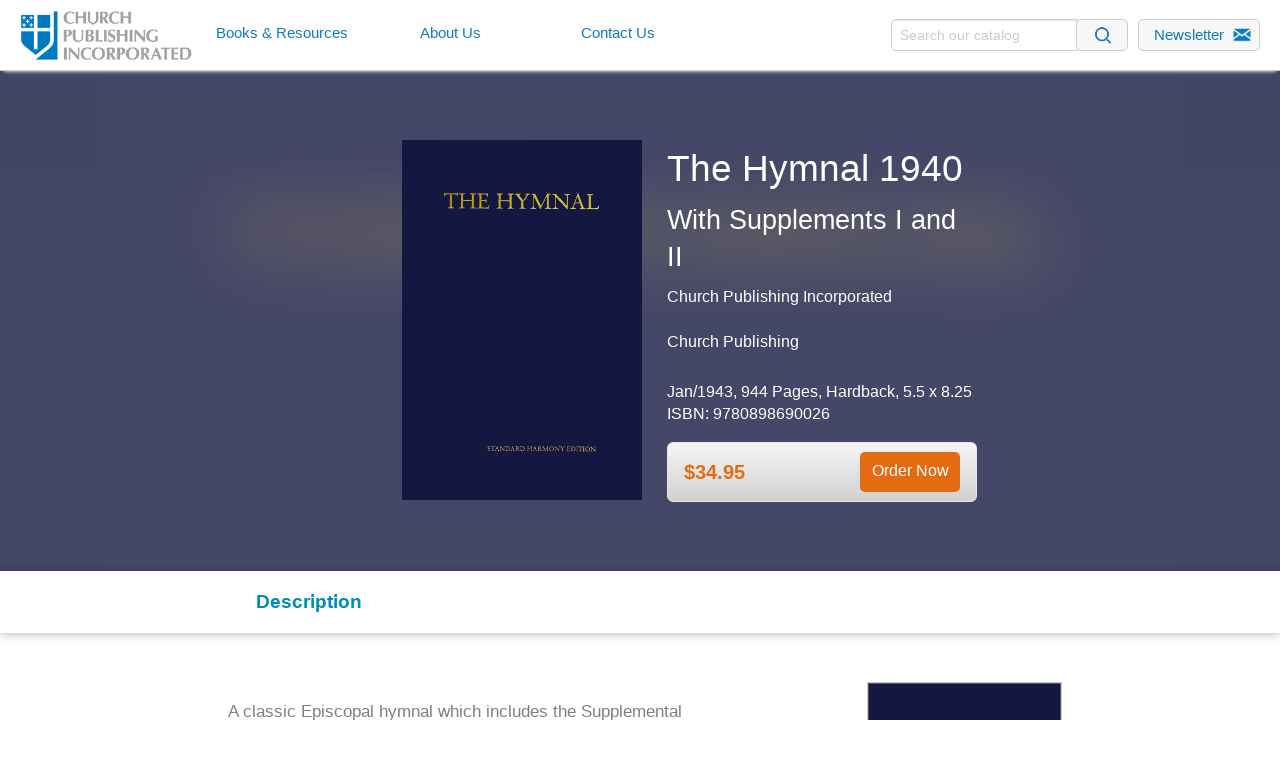

--- FILE ---
content_type: text/css
request_url: https://prod.churchpublishing.org/sandbox/stylesheets/author-page.min.css
body_size: -182
content:
.video-container{position:relative;overflow:hidden;margin-top:1.875rem !important;width:calc(50% - 1.875rem);margin-left:auto;margin-right:auto}@media (max-width: 63.9375em){.video-container{width:calc(100% - 1.875rem)}}.video-container:before{display:block;content:"";padding-bottom:56.3%}.video-container>video{position:absolute;width:100%;height:auto;top:0;object-fit:cover}.video-container .video-iframe{position:absolute;width:100%;height:100%;top:0}
/*# sourceMappingURL=author-page.min.css.map */


--- FILE ---
content_type: text/css
request_url: https://prod.churchpublishing.org/sandbox/stylesheets/product-hero.min.css?v=125
body_size: 1370
content:
.product-hero-bg{min-height:31.25rem;display:flex;align-items:center;padding:32px 0;justify-content:center}@media only screen and (max-width: 63.9375em){.product-hero-bg{min-height:15.625rem}}@media only screen and (max-width: 63.9375em){.product-hero-bg .book-title{font-size:1.375rem;line-height:1.5rem}}@media only screen and (max-width: 63.9375em){.product-hero-bg .book-subtitle{font-size:1rem;line-height:1.1rem;margin-bottom:.625rem}}@media only screen and (max-width: 63.9375em){.product-hero-bg .author{font-size:.8125rem;line-height:.9rem}}.product-hero-inner{display:flex;max-width:768px;margin-left:auto;margin-right:auto;padding-right:16px;padding-left:10%}@media only screen and (max-width: 63.9375em){.product-hero-inner{padding-bottom:10px}}.product-hero-cover{max-width:240px;flex:1 0 auto}@media only screen and (max-width: 63.9375em){.product-hero-cover{width:120px}}.product-hero-cover>img{max-height:360px;max-width:240px;width:100%}.product-hero-content{padding-left:1.5625rem;color:white}.product-hero-content>.alternativeTextColor{color:black}.product-hero-content>.alternativeTextColor h3{color:black}.product-hero-content>.alternativeTextColor h2{color:black}.product-hero-content h3{color:white}.product-hero-content h2{color:white}.product-hero-cta{display:flex}.product-hero-cta .preview_button{background-size:100%;background-image:-moz-linear-gradient(270deg, #f6f6f6, #d1d1d1);background-image:-webkit-linear-gradient(270deg, #f6f6f6, #d1d1d1);background-image:linear-gradient(180deg, #f6f6f6, #d1d1d1);border-radius:5px;font-size:1rem;font-weight:500;margin-left:.9375rem !important;margin-bottom:0;padding:0;color:#008CBA;box-shadow:1px 2px 2px rgba(0,0,0,0.35);border:1px solid #e9e9e9;height:3.75rem;width:5.625rem}@media only screen and (max-width: 63.9375em){.product-hero-cta .order-container{margin:0 auto}}.product-hero-cta .order-container *{margin-bottom:0;margin-top:0}.product-page-nav{background:#fff;-moz-box-shadow:0 1px 9px rgba(0,0,0,0.3);-webkit-box-shadow:0 1px 9px rgba(0,0,0,0.3);box-shadow:0 1px 9px rgba(0,0,0,0.3);position:relative;display:flex;align-items:center;padding:16px}@media only screen and (max-width: 63.9375em){.product-page-nav{overflow-y:scroll}}.product-page-nav .nav-list{display:flex;font-size:1.1875rem;list-style:none;margin:0;max-width:768px;margin:0 auto}.product-page-nav .nav-list .tab-title{margin-right:2.9375rem}.order-container{background-image:url([data-uri]);background-size:100%;background-image:-moz-linear-gradient(270deg, #f6f6f6, #d1d1d1);background-image:-webkit-linear-gradient(270deg, #f6f6f6, #d1d1d1);background-image:linear-gradient(180deg, #f6f6f6, #d1d1d1);border:1px solid #e9e9e9;height:3.75rem !important;display:flex;justify-content:space-between;align-items:center;border-radius:6px;padding:0 16px !important;width:310px;position:relative}.order-container .orange-price{color:#E46B11;font-size:1.25rem;line-height:1.75;font-weight:600}.order-container .order_inner_button_gradient{background-color:#E46B11;display:inline-block;padding:.9375rem 0 0;font-size:1rem;line-height:.5rem;border-radius:5px;height:2.5rem;width:6.25rem;font-weight:500;color:white}.order-container .price-info p{margin:0;padding:0}.order-container .price-info p .discount-orange-price{color:#E46B11;font-size:1.25rem;position:relative;font-weight:600}.order-container .price-info p .old-price{text-decoration:line-through;color:#000;font-weight:inherit}.order-container .button{margin:0}.order-container .f-dropdown{padding:.9375rem 1.25rem 1.25rem;background-color:#E9E9E9;box-shadow:1px 2px 2px rgba(0,0,0,0.35);border:1px solid #ccc}.order-container .f-dropdown.open{display:block !important}.order-container .f-dropdown img{max-width:100px}.order-container .f-dropdown .order-book-church,.order-container .f-dropdown .order-ebook{background:white;border-radius:.3125rem}.order-container .f-dropdown .order-book-church{padding:8px;display:flex;justify-content:space-between}.order-container .f-dropdown .order-ebook{padding-bottom:8px}.order-container .f-dropdown .order-ebook td{padding-top:.625rem;padding-left:.9375rem;padding-right:.9375rem}.order-container .f-dropdown .order-book-amazon{border-radius:.3125rem;height:2.8125rem;background-color:#F5F5F5;display:flex;align-items:center;padding:8px}.order-container .f-dropdown .order-text-ebook{text-align:left;color:#53585F;font-size:1rem;font-weight:500;margin-bottom:0;padding-bottom:.5rem;padding-left:.8125rem}.imprint-logo{margin-top:1rem !important}.imprint-logo img{max-height:50px}@media only screen and (max-width: 63.9375em){.button.learnMore.learnMoreNew{font-weight:500;position:relative;top:.5rem;left:50%;transform:translateX(-50%);-webkit-transform:translateX(-50%)}}
/*# sourceMappingURL=product-hero.min.css.map */


--- FILE ---
content_type: text/css
request_url: https://prod.churchpublishing.org/sandbox/stylesheets/redirect-modal.min.css
body_size: 5
content:
.redirect-modal-overlay,.redirect-modal{position:fixed;left:0;right:0;top:0;bottom:0}.redirect-modal{display:flex;justify-content:center;z-index:20;overflow:scroll}.redirect-modal.redirect-modal-dismissed{display:none}.redirect-modal-overlay{background-color:#252525;opacity:.4}.redirect-modal-image img{width:100%;height:100%;object-fit:cover;object-position:50% 50%}.redirect-modal-wrapper{position:absolute;top:12.5rem;background-color:#fff;margin:0 1rem auto 1rem;width:37.5rem;z-index:30;padding-bottom:2rem}@media(max-width: 37.5em){.redirect-modal-wrapper{width:unset}}.redirect-modal-body-heading{padding:.75rem 2rem 0 2rem;color:#008cba}@media(max-width: 37.5em){.redirect-modal-body-heading{padding:.75rem 1rem 0 1rem}}.redirect-modal-body-message{padding:0 2rem}@media(max-width: 37.5em){.redirect-modal-body-message{padding:0 1rem}}.redirect-modal-body-cta{display:flex;justify-content:center}.redirect-modal-body-cta .redirect-modal-close{font-weight:700;padding:1rem 0;min-width:14rem;text-align:center;border:1px solid #008cba;border-radius:5px;font-size:1.125rem}@media(max-width: 37.5em){.redirect-modal-body-cta .redirect-modal-close{min-width:10rem;font-size:1rem;padding:.5rem 0}}/*# sourceMappingURL=redirect-modal.min.css.map */


--- FILE ---
content_type: text/css
request_url: https://prod.churchpublishing.org/sandbox/stylesheets/nav-update.min.css
body_size: 912
content:
.top-bar-mega .meganav,#mega2{left:0 !important;background:#fff !important;padding:0;top:4.25rem !important;-webkit-tap-highlight-color:transparent;box-shadow:0 6px 8px 0px rgba(0,0,0,0.3)}.top-bar-mega .meganav>div,#mega2>div{padding-top:2rem;background:f8fcf;box-shadow:inset 0px 5px 3px -4px #ccc}.top-bar-mega .meganav>div>div ~ div,#mega2>div>div ~ div{border-top:1px solid #ccc;background:#fff}.top-bar-mega .meganav .navDrop,#mega2 .navDrop{color:#A6AAA9;position:relative;padding:.625rem 0;min-height:24.0625rem;list-style:none}.top-bar-mega .meganav .navDrop>li,#mega2 .navDrop>li{position:static;cursor:default !important}.top-bar-mega .meganav .navDrop>li a,#mega2 .navDrop>li a{cursor:pointer !important}.top-bar-mega .meganav .navDrop>li a.hover,#mega2 .navDrop>li a.hover{text-decoration:underline}.top-bar-mega .meganav .navDrop>li a:focus,#mega2 .navDrop>li a:focus{background-color:transparent}.top-bar-mega .meganav .navDrop>li .direct-link,#mega2 .navDrop>li .direct-link{color:#A6AAA9;text-decoration:none;line-height:1.6;font-size:1rem;padding:0}.top-bar-mega .meganav .navDrop>li .direct-link:hover,#mega2 .navDrop>li .direct-link:hover{color:#127BBF;text-decoration:none}.top-bar-mega .meganav .navDrop>li p,.top-bar-mega .meganav .navDrop>li li,.top-bar-mega .meganav .navDrop>li .direct-link,#mega2 .navDrop>li p,#mega2 .navDrop>li li,#mega2 .navDrop>li .direct-link{margin-bottom:0rem;display:inline-block;-webkit-tap-highlight-color:rgba(100,100,100,0.5)}@media only screen and (min-width: 64em) and (max-width: 68.75em){.top-bar-mega .meganav .navDrop>li p,.top-bar-mega .meganav .navDrop>li li,.top-bar-mega .meganav .navDrop>li .direct-link,#mega2 .navDrop>li p,#mega2 .navDrop>li li,#mega2 .navDrop>li .direct-link{font-size:.75rem;line-height:.75rem}}@media only screen and (min-width: 68.8125em) and (max-width: 87.5em){.top-bar-mega .meganav .navDrop>li p,.top-bar-mega .meganav .navDrop>li li,.top-bar-mega .meganav .navDrop>li .direct-link,#mega2 .navDrop>li p,#mega2 .navDrop>li li,#mega2 .navDrop>li .direct-link{font-size:.875rem;line-height:.875rem}}@media only screen and (min-width: 87.5625em) and (max-width: 90em){.top-bar-mega .meganav .navDrop>li p,.top-bar-mega .meganav .navDrop>li li,.top-bar-mega .meganav .navDrop>li .direct-link,#mega2 .navDrop>li p,#mega2 .navDrop>li li,#mega2 .navDrop>li .direct-link{font-size:1rem;line-height:1rem}}.top-bar-mega .meganav .navDrop>li ul,#mega2 .navDrop>li ul{position:absolute;top:0;right:10rem;height:100%}.top-bar-mega .meganav .navDrop>li.hover,#mega2 .navDrop>li.hover{color:#127BBF;background-color:transparent}.top-bar-mega .meganav .navDrop>li.hover .right-arrow:after,#mega2 .navDrop>li.hover .right-arrow:after{margin-left:0.3125rem;content:"";height:7px;width:7px;transform:rotate(45deg);-webkit-transform:rotate(45deg);-moz-transform:rotate(45deg);border-top:solid 2px;border-right:solid 2px;position:relative;display:inline-block;vertical-align:middle}@media only screen and (min-width: 64em) and (max-width: 68.75em){.top-bar-mega .meganav .navDrop>li.hover .right-arrow:after,#mega2 .navDrop>li.hover .right-arrow:after{height:7px;width:7px}}@media only screen and (min-width: 68.8125em) and (max-width: 87.5em){.top-bar-mega .meganav .navDrop>li.hover .right-arrow:after,#mega2 .navDrop>li.hover .right-arrow:after{height:8px;width:8px}}@media only screen and (min-width: 87.5625em) and (max-width: 90em){.top-bar-mega .meganav .navDrop>li.hover .right-arrow:after,#mega2 .navDrop>li.hover .right-arrow:after{height:9px;width:9px}}.top-bar-mega .meganav .navDrop>li.hover span,#mega2 .navDrop>li.hover span{display:block !important}.top-bar-mega .meganav .navDrop>li.hover .hidden,#mega2 .navDrop>li.hover .hidden{display:block}.top-bar-mega .meganav .navDrop>li.hover ul,#mega2 .navDrop>li.hover ul{margin-top:3px;height:98% !important;z-index:10001}.top-bar-mega .meganav .navDrop>li.hover ul li a,#mega2 .navDrop>li.hover ul li a{padding-top:0px}.top-bar-mega .meganav .navDrop>li.hover li,#mega2 .navDrop>li.hover li{color:#A6AAA9;background:none;line-height:1.75rem;padding-bottom:0}.top-bar-mega .meganav .navDrop>li.hover li:hover,#mega2 .navDrop>li.hover li:hover{color:#127BBF}.top-bar-mega .meganav .navDrop>li div.row div,#mega2 .navDrop>li div.row div{line-height:1.75rem}.top-bar-mega .meganav .navDrop>li div.row div span,#mega2 .navDrop>li div.row div span{display:none;background:#f5fafc;width:18px;height:28px;float:right}.top-bar-mega .meganav .navDrop .hidden,#mega2 .navDrop .hidden{display:none}.top-bar-mega .meganav .navDrop ul,#mega2 .navDrop ul{padding:.625rem 0}.f-dropdown li:hover{background:transparent !important}.nav .top-bar .nav-bar{display:flex;padding:0;justify-content:space-between}.nav .top-bar .nav-bar-list{display:flex;height:auto}.nav .top-bar .nav-bar-list-item{display:flex}.nav .top-bar .nav-bar-list-item+.nav-bar-list-item{margin-left:2rem}@media only screen and (max-width: 63.9375em){.nav .top-bar .nav-bar-list-item+.nav-bar-list-item{margin-left:.75rem}}.nav .top-bar .nav-bar-link-desktop{height:auto !important;border-bottom:4px solid transparent;border-radius:0px !important;padding:0px !important;align-items:center;min-width:8.5rem;justify-content:center}.nav .top-bar .nav-bar-link-desktop:after{display:none !important}.nav .top-bar .nav-bar-link-desktop:hover,.nav .top-bar .nav-bar-link-desktop[aria-expanded="true"]{border-bottom-color:#127BBF;font-weight:bold}.nav .top-bar .nav-bar-link-mobile{align-items:center;padding:0 !important;height:auto !important;line-height:1 !important}.nav .top-bar .nav-bar-utility{height:auto;display:flex;align-items:center}.nav .top-bar .nav-bar-utility .input{width:auto}.topbar-header-inner{height:100% !important;margin:0 !important}.topbar-option .direct-link{background:none !important}
/*# sourceMappingURL=nav-update.min.css.map */
